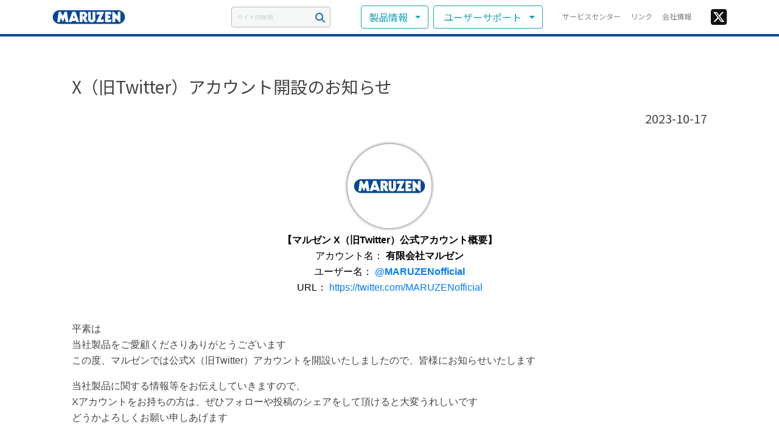

--- FILE ---
content_type: text/html; charset=UTF-8
request_url: https://maruzen-aps.com/militarypolice/news/x%EF%BC%88%E6%97%A7twitter%EF%BC%89%E3%82%A2%E3%82%AB%E3%82%A6%E3%83%B3%E3%83%88%E9%96%8B%E8%A8%AD%E3%81%AE%E3%81%8A%E7%9F%A5%E3%82%89%E3%81%9B/
body_size: 9355
content:
<!DOCTYPE html>
<html  lang="ja">
<head>
<meta charset="utf-8">
<meta name="viewport" content="width=device-width, initial-scale=1, shrink-to-fit=no">
<title>maruzen &#8211; ミリタリー＆ポリスシリーズ | X（旧Twitter）アカウント開設のお知らせ</title>
<meta name="description" content="APS、ワルサーをはじめとするエアーガンの製造・販売メーカー、有限会社マルゼンです。">
<meta name="keywords" content="APS,ワルサー,エアーガン,エアースポーツガン,マルゼン,maruzen">
<link rel="profile" href="http://gmpg.org/xfn/11" />
<link rel="shortcut icon" href="https://maruzen-aps.com/militarypolice/images/favicon.ico" />
<link rel="stylesheet" href="https://stackpath.bootstrapcdn.com/bootstrap/4.3.1/css/bootstrap.min.css" integrity="sha384-ggOyR0iXCbMQv3Xipma34MD+dH/1fQ784/j6cY/iJTQUOhcWr7x9JvoRxT2MZw1T" crossorigin="anonymous">
<link href="https://fonts.googleapis.com/css2?family=Noto+Sans+JP&display=swap" rel="stylesheet">
<link href="https://fonts.googleapis.com/css?family=Noto+Serif+JP:400,700&display=swap&subset=japanese" rel="stylesheet">
<link rel="stylesheet" href="https://cdnjs.cloudflare.com/ajax/libs/flexslider/2.7.2/flexslider.min.css" integrity="sha512-c7jR/kCnu09ZrAKsWXsI/x9HCO9kkpHw4Ftqhofqs+I2hNxalK5RGwo/IAhW3iqCHIw55wBSSCFlm8JP0sw2Zw==" crossorigin="anonymous" />
<link href="https://maruzen-aps.com/militarypolice/wp-content/themes/military-police/style.css" rel="stylesheet" type="text/css">
<link rel="pingback" href="https://maruzen-aps.com/militarypolice/xmlrpc.php">
<link rel="icon" href="https://maruzen-aps.com/images/favicon.ico">
<meta name='robots' content='max-image-preview:large' />
	<style>img:is([sizes="auto" i], [sizes^="auto," i]) { contain-intrinsic-size: 3000px 1500px }</style>
	<link rel="alternate" type="application/rss+xml" title="maruzen - ミリタリー＆ポリスシリーズ &raquo; フィード" href="https://maruzen-aps.com/militarypolice/feed/" />
<link rel="alternate" type="application/rss+xml" title="maruzen - ミリタリー＆ポリスシリーズ &raquo; コメントフィード" href="https://maruzen-aps.com/militarypolice/comments/feed/" />
<script type="text/javascript">
/* <![CDATA[ */
window._wpemojiSettings = {"baseUrl":"https:\/\/s.w.org\/images\/core\/emoji\/16.0.1\/72x72\/","ext":".png","svgUrl":"https:\/\/s.w.org\/images\/core\/emoji\/16.0.1\/svg\/","svgExt":".svg","source":{"concatemoji":"https:\/\/maruzen-aps.com\/militarypolice\/wp-includes\/js\/wp-emoji-release.min.js?ver=6.8.3"}};
/*! This file is auto-generated */
!function(s,n){var o,i,e;function c(e){try{var t={supportTests:e,timestamp:(new Date).valueOf()};sessionStorage.setItem(o,JSON.stringify(t))}catch(e){}}function p(e,t,n){e.clearRect(0,0,e.canvas.width,e.canvas.height),e.fillText(t,0,0);var t=new Uint32Array(e.getImageData(0,0,e.canvas.width,e.canvas.height).data),a=(e.clearRect(0,0,e.canvas.width,e.canvas.height),e.fillText(n,0,0),new Uint32Array(e.getImageData(0,0,e.canvas.width,e.canvas.height).data));return t.every(function(e,t){return e===a[t]})}function u(e,t){e.clearRect(0,0,e.canvas.width,e.canvas.height),e.fillText(t,0,0);for(var n=e.getImageData(16,16,1,1),a=0;a<n.data.length;a++)if(0!==n.data[a])return!1;return!0}function f(e,t,n,a){switch(t){case"flag":return n(e,"\ud83c\udff3\ufe0f\u200d\u26a7\ufe0f","\ud83c\udff3\ufe0f\u200b\u26a7\ufe0f")?!1:!n(e,"\ud83c\udde8\ud83c\uddf6","\ud83c\udde8\u200b\ud83c\uddf6")&&!n(e,"\ud83c\udff4\udb40\udc67\udb40\udc62\udb40\udc65\udb40\udc6e\udb40\udc67\udb40\udc7f","\ud83c\udff4\u200b\udb40\udc67\u200b\udb40\udc62\u200b\udb40\udc65\u200b\udb40\udc6e\u200b\udb40\udc67\u200b\udb40\udc7f");case"emoji":return!a(e,"\ud83e\udedf")}return!1}function g(e,t,n,a){var r="undefined"!=typeof WorkerGlobalScope&&self instanceof WorkerGlobalScope?new OffscreenCanvas(300,150):s.createElement("canvas"),o=r.getContext("2d",{willReadFrequently:!0}),i=(o.textBaseline="top",o.font="600 32px Arial",{});return e.forEach(function(e){i[e]=t(o,e,n,a)}),i}function t(e){var t=s.createElement("script");t.src=e,t.defer=!0,s.head.appendChild(t)}"undefined"!=typeof Promise&&(o="wpEmojiSettingsSupports",i=["flag","emoji"],n.supports={everything:!0,everythingExceptFlag:!0},e=new Promise(function(e){s.addEventListener("DOMContentLoaded",e,{once:!0})}),new Promise(function(t){var n=function(){try{var e=JSON.parse(sessionStorage.getItem(o));if("object"==typeof e&&"number"==typeof e.timestamp&&(new Date).valueOf()<e.timestamp+604800&&"object"==typeof e.supportTests)return e.supportTests}catch(e){}return null}();if(!n){if("undefined"!=typeof Worker&&"undefined"!=typeof OffscreenCanvas&&"undefined"!=typeof URL&&URL.createObjectURL&&"undefined"!=typeof Blob)try{var e="postMessage("+g.toString()+"("+[JSON.stringify(i),f.toString(),p.toString(),u.toString()].join(",")+"));",a=new Blob([e],{type:"text/javascript"}),r=new Worker(URL.createObjectURL(a),{name:"wpTestEmojiSupports"});return void(r.onmessage=function(e){c(n=e.data),r.terminate(),t(n)})}catch(e){}c(n=g(i,f,p,u))}t(n)}).then(function(e){for(var t in e)n.supports[t]=e[t],n.supports.everything=n.supports.everything&&n.supports[t],"flag"!==t&&(n.supports.everythingExceptFlag=n.supports.everythingExceptFlag&&n.supports[t]);n.supports.everythingExceptFlag=n.supports.everythingExceptFlag&&!n.supports.flag,n.DOMReady=!1,n.readyCallback=function(){n.DOMReady=!0}}).then(function(){return e}).then(function(){var e;n.supports.everything||(n.readyCallback(),(e=n.source||{}).concatemoji?t(e.concatemoji):e.wpemoji&&e.twemoji&&(t(e.twemoji),t(e.wpemoji)))}))}((window,document),window._wpemojiSettings);
/* ]]> */
</script>
<style id='wp-emoji-styles-inline-css' type='text/css'>

	img.wp-smiley, img.emoji {
		display: inline !important;
		border: none !important;
		box-shadow: none !important;
		height: 1em !important;
		width: 1em !important;
		margin: 0 0.07em !important;
		vertical-align: -0.1em !important;
		background: none !important;
		padding: 0 !important;
	}
</style>
<link rel='stylesheet' id='wp-block-library-css' href='https://maruzen-aps.com/militarypolice/wp-includes/css/dist/block-library/style.min.css?ver=6.8.3' type='text/css' media='all' />
<style id='wp-block-library-theme-inline-css' type='text/css'>
.wp-block-audio :where(figcaption){color:#555;font-size:13px;text-align:center}.is-dark-theme .wp-block-audio :where(figcaption){color:#ffffffa6}.wp-block-audio{margin:0 0 1em}.wp-block-code{border:1px solid #ccc;border-radius:4px;font-family:Menlo,Consolas,monaco,monospace;padding:.8em 1em}.wp-block-embed :where(figcaption){color:#555;font-size:13px;text-align:center}.is-dark-theme .wp-block-embed :where(figcaption){color:#ffffffa6}.wp-block-embed{margin:0 0 1em}.blocks-gallery-caption{color:#555;font-size:13px;text-align:center}.is-dark-theme .blocks-gallery-caption{color:#ffffffa6}:root :where(.wp-block-image figcaption){color:#555;font-size:13px;text-align:center}.is-dark-theme :root :where(.wp-block-image figcaption){color:#ffffffa6}.wp-block-image{margin:0 0 1em}.wp-block-pullquote{border-bottom:4px solid;border-top:4px solid;color:currentColor;margin-bottom:1.75em}.wp-block-pullquote cite,.wp-block-pullquote footer,.wp-block-pullquote__citation{color:currentColor;font-size:.8125em;font-style:normal;text-transform:uppercase}.wp-block-quote{border-left:.25em solid;margin:0 0 1.75em;padding-left:1em}.wp-block-quote cite,.wp-block-quote footer{color:currentColor;font-size:.8125em;font-style:normal;position:relative}.wp-block-quote:where(.has-text-align-right){border-left:none;border-right:.25em solid;padding-left:0;padding-right:1em}.wp-block-quote:where(.has-text-align-center){border:none;padding-left:0}.wp-block-quote.is-large,.wp-block-quote.is-style-large,.wp-block-quote:where(.is-style-plain){border:none}.wp-block-search .wp-block-search__label{font-weight:700}.wp-block-search__button{border:1px solid #ccc;padding:.375em .625em}:where(.wp-block-group.has-background){padding:1.25em 2.375em}.wp-block-separator.has-css-opacity{opacity:.4}.wp-block-separator{border:none;border-bottom:2px solid;margin-left:auto;margin-right:auto}.wp-block-separator.has-alpha-channel-opacity{opacity:1}.wp-block-separator:not(.is-style-wide):not(.is-style-dots){width:100px}.wp-block-separator.has-background:not(.is-style-dots){border-bottom:none;height:1px}.wp-block-separator.has-background:not(.is-style-wide):not(.is-style-dots){height:2px}.wp-block-table{margin:0 0 1em}.wp-block-table td,.wp-block-table th{word-break:normal}.wp-block-table :where(figcaption){color:#555;font-size:13px;text-align:center}.is-dark-theme .wp-block-table :where(figcaption){color:#ffffffa6}.wp-block-video :where(figcaption){color:#555;font-size:13px;text-align:center}.is-dark-theme .wp-block-video :where(figcaption){color:#ffffffa6}.wp-block-video{margin:0 0 1em}:root :where(.wp-block-template-part.has-background){margin-bottom:0;margin-top:0;padding:1.25em 2.375em}
</style>
<style id='classic-theme-styles-inline-css' type='text/css'>
/*! This file is auto-generated */
.wp-block-button__link{color:#fff;background-color:#32373c;border-radius:9999px;box-shadow:none;text-decoration:none;padding:calc(.667em + 2px) calc(1.333em + 2px);font-size:1.125em}.wp-block-file__button{background:#32373c;color:#fff;text-decoration:none}
</style>
<style id='js-archive-list-archive-widget-style-inline-css' type='text/css'>
/*!***************************************************************************************************************************************************************************************************************************************!*\
  !*** css ./node_modules/css-loader/dist/cjs.js??ruleSet[1].rules[4].use[1]!./node_modules/postcss-loader/dist/cjs.js??ruleSet[1].rules[4].use[2]!./node_modules/sass-loader/dist/cjs.js??ruleSet[1].rules[4].use[3]!./src/style.scss ***!
  \***************************************************************************************************************************************************************************************************************************************/
@charset "UTF-8";
/**
 * The following styles get applied both on the front of your site
 * and in the editor.
 *
 * Replace them with your own styles or remove the file completely.
 */
.js-archive-list a,
.js-archive-list a:focus,
.js-archive-list a:hover {
  text-decoration: none;
}
.js-archive-list .loading {
  display: inline-block;
  padding-left: 5px;
  vertical-align: middle;
  width: 25px;
}
.jal-hide {
  display: none;
}
.widget_jaw_widget ul.jaw_widget,
ul.jaw_widget ul,
body .wp-block-js-archive-list-archive-widget ul.jaw_widget,
body .wp-block-js-archive-list-archive-widget ul.jaw_widget ul,
body ul.jaw_widget {
  list-style: none;
  margin-left: 0;
  padding-left: 0;
}
.widget_jaw_widget ul.jaw_widget li,
.wp-block-js-archive-list-archive-widget ul.jaw_widget li,
.jaw_widget ul li {
  padding-left: 1rem;
  list-style: none;
}
.widget_jaw_widget ul.jaw_widget li::before,
.wp-block-js-archive-list-archive-widget ul.jaw_widget li::before,
.jaw_widget ul li::before {
  content: "";
}
.widget_jaw_widget ul.jaw_widget li .post-date::before,
.wp-block-js-archive-list-archive-widget ul.jaw_widget li .post-date::before,
.jaw_widget ul li .post-date::before {
  content: "—";
  padding-right: 5px;
}
.widget_jaw_widget ul.jaw_widget li .post-date,
.wp-block-js-archive-list-archive-widget ul.jaw_widget li .post-date,
.jaw_widget ul li .post-date {
  padding-left: 5px;
}
/** Bullet's padding **/
.jaw_symbol {
  margin-right: 0.5rem;
}

/*# sourceMappingURL=style-index.css.map*/
</style>
<style id='global-styles-inline-css' type='text/css'>
:root{--wp--preset--aspect-ratio--square: 1;--wp--preset--aspect-ratio--4-3: 4/3;--wp--preset--aspect-ratio--3-4: 3/4;--wp--preset--aspect-ratio--3-2: 3/2;--wp--preset--aspect-ratio--2-3: 2/3;--wp--preset--aspect-ratio--16-9: 16/9;--wp--preset--aspect-ratio--9-16: 9/16;--wp--preset--color--black: #000;--wp--preset--color--cyan-bluish-gray: #abb8c3;--wp--preset--color--white: #fff;--wp--preset--color--pale-pink: #f78da7;--wp--preset--color--vivid-red: #cf2e2e;--wp--preset--color--luminous-vivid-orange: #ff6900;--wp--preset--color--luminous-vivid-amber: #fcb900;--wp--preset--color--light-green-cyan: #7bdcb5;--wp--preset--color--vivid-green-cyan: #00d084;--wp--preset--color--pale-cyan-blue: #8ed1fc;--wp--preset--color--vivid-cyan-blue: #0693e3;--wp--preset--color--vivid-purple: #9b51e0;--wp--preset--color--blue: #0066cc;--wp--preset--color--medium-gray: #666;--wp--preset--color--light-gray: #f1f1f1;--wp--preset--gradient--vivid-cyan-blue-to-vivid-purple: linear-gradient(135deg,rgba(6,147,227,1) 0%,rgb(155,81,224) 100%);--wp--preset--gradient--light-green-cyan-to-vivid-green-cyan: linear-gradient(135deg,rgb(122,220,180) 0%,rgb(0,208,130) 100%);--wp--preset--gradient--luminous-vivid-amber-to-luminous-vivid-orange: linear-gradient(135deg,rgba(252,185,0,1) 0%,rgba(255,105,0,1) 100%);--wp--preset--gradient--luminous-vivid-orange-to-vivid-red: linear-gradient(135deg,rgba(255,105,0,1) 0%,rgb(207,46,46) 100%);--wp--preset--gradient--very-light-gray-to-cyan-bluish-gray: linear-gradient(135deg,rgb(238,238,238) 0%,rgb(169,184,195) 100%);--wp--preset--gradient--cool-to-warm-spectrum: linear-gradient(135deg,rgb(74,234,220) 0%,rgb(151,120,209) 20%,rgb(207,42,186) 40%,rgb(238,44,130) 60%,rgb(251,105,98) 80%,rgb(254,248,76) 100%);--wp--preset--gradient--blush-light-purple: linear-gradient(135deg,rgb(255,206,236) 0%,rgb(152,150,240) 100%);--wp--preset--gradient--blush-bordeaux: linear-gradient(135deg,rgb(254,205,165) 0%,rgb(254,45,45) 50%,rgb(107,0,62) 100%);--wp--preset--gradient--luminous-dusk: linear-gradient(135deg,rgb(255,203,112) 0%,rgb(199,81,192) 50%,rgb(65,88,208) 100%);--wp--preset--gradient--pale-ocean: linear-gradient(135deg,rgb(255,245,203) 0%,rgb(182,227,212) 50%,rgb(51,167,181) 100%);--wp--preset--gradient--electric-grass: linear-gradient(135deg,rgb(202,248,128) 0%,rgb(113,206,126) 100%);--wp--preset--gradient--midnight: linear-gradient(135deg,rgb(2,3,129) 0%,rgb(40,116,252) 100%);--wp--preset--font-size--small: 13px;--wp--preset--font-size--medium: 20px;--wp--preset--font-size--large: 36px;--wp--preset--font-size--x-large: 42px;--wp--preset--spacing--20: 0.44rem;--wp--preset--spacing--30: 0.67rem;--wp--preset--spacing--40: 1rem;--wp--preset--spacing--50: 1.5rem;--wp--preset--spacing--60: 2.25rem;--wp--preset--spacing--70: 3.38rem;--wp--preset--spacing--80: 5.06rem;--wp--preset--shadow--natural: 6px 6px 9px rgba(0, 0, 0, 0.2);--wp--preset--shadow--deep: 12px 12px 50px rgba(0, 0, 0, 0.4);--wp--preset--shadow--sharp: 6px 6px 0px rgba(0, 0, 0, 0.2);--wp--preset--shadow--outlined: 6px 6px 0px -3px rgba(255, 255, 255, 1), 6px 6px rgba(0, 0, 0, 1);--wp--preset--shadow--crisp: 6px 6px 0px rgba(0, 0, 0, 1);}:where(.is-layout-flex){gap: 0.5em;}:where(.is-layout-grid){gap: 0.5em;}body .is-layout-flex{display: flex;}.is-layout-flex{flex-wrap: wrap;align-items: center;}.is-layout-flex > :is(*, div){margin: 0;}body .is-layout-grid{display: grid;}.is-layout-grid > :is(*, div){margin: 0;}:where(.wp-block-columns.is-layout-flex){gap: 2em;}:where(.wp-block-columns.is-layout-grid){gap: 2em;}:where(.wp-block-post-template.is-layout-flex){gap: 1.25em;}:where(.wp-block-post-template.is-layout-grid){gap: 1.25em;}.has-black-color{color: var(--wp--preset--color--black) !important;}.has-cyan-bluish-gray-color{color: var(--wp--preset--color--cyan-bluish-gray) !important;}.has-white-color{color: var(--wp--preset--color--white) !important;}.has-pale-pink-color{color: var(--wp--preset--color--pale-pink) !important;}.has-vivid-red-color{color: var(--wp--preset--color--vivid-red) !important;}.has-luminous-vivid-orange-color{color: var(--wp--preset--color--luminous-vivid-orange) !important;}.has-luminous-vivid-amber-color{color: var(--wp--preset--color--luminous-vivid-amber) !important;}.has-light-green-cyan-color{color: var(--wp--preset--color--light-green-cyan) !important;}.has-vivid-green-cyan-color{color: var(--wp--preset--color--vivid-green-cyan) !important;}.has-pale-cyan-blue-color{color: var(--wp--preset--color--pale-cyan-blue) !important;}.has-vivid-cyan-blue-color{color: var(--wp--preset--color--vivid-cyan-blue) !important;}.has-vivid-purple-color{color: var(--wp--preset--color--vivid-purple) !important;}.has-black-background-color{background-color: var(--wp--preset--color--black) !important;}.has-cyan-bluish-gray-background-color{background-color: var(--wp--preset--color--cyan-bluish-gray) !important;}.has-white-background-color{background-color: var(--wp--preset--color--white) !important;}.has-pale-pink-background-color{background-color: var(--wp--preset--color--pale-pink) !important;}.has-vivid-red-background-color{background-color: var(--wp--preset--color--vivid-red) !important;}.has-luminous-vivid-orange-background-color{background-color: var(--wp--preset--color--luminous-vivid-orange) !important;}.has-luminous-vivid-amber-background-color{background-color: var(--wp--preset--color--luminous-vivid-amber) !important;}.has-light-green-cyan-background-color{background-color: var(--wp--preset--color--light-green-cyan) !important;}.has-vivid-green-cyan-background-color{background-color: var(--wp--preset--color--vivid-green-cyan) !important;}.has-pale-cyan-blue-background-color{background-color: var(--wp--preset--color--pale-cyan-blue) !important;}.has-vivid-cyan-blue-background-color{background-color: var(--wp--preset--color--vivid-cyan-blue) !important;}.has-vivid-purple-background-color{background-color: var(--wp--preset--color--vivid-purple) !important;}.has-black-border-color{border-color: var(--wp--preset--color--black) !important;}.has-cyan-bluish-gray-border-color{border-color: var(--wp--preset--color--cyan-bluish-gray) !important;}.has-white-border-color{border-color: var(--wp--preset--color--white) !important;}.has-pale-pink-border-color{border-color: var(--wp--preset--color--pale-pink) !important;}.has-vivid-red-border-color{border-color: var(--wp--preset--color--vivid-red) !important;}.has-luminous-vivid-orange-border-color{border-color: var(--wp--preset--color--luminous-vivid-orange) !important;}.has-luminous-vivid-amber-border-color{border-color: var(--wp--preset--color--luminous-vivid-amber) !important;}.has-light-green-cyan-border-color{border-color: var(--wp--preset--color--light-green-cyan) !important;}.has-vivid-green-cyan-border-color{border-color: var(--wp--preset--color--vivid-green-cyan) !important;}.has-pale-cyan-blue-border-color{border-color: var(--wp--preset--color--pale-cyan-blue) !important;}.has-vivid-cyan-blue-border-color{border-color: var(--wp--preset--color--vivid-cyan-blue) !important;}.has-vivid-purple-border-color{border-color: var(--wp--preset--color--vivid-purple) !important;}.has-vivid-cyan-blue-to-vivid-purple-gradient-background{background: var(--wp--preset--gradient--vivid-cyan-blue-to-vivid-purple) !important;}.has-light-green-cyan-to-vivid-green-cyan-gradient-background{background: var(--wp--preset--gradient--light-green-cyan-to-vivid-green-cyan) !important;}.has-luminous-vivid-amber-to-luminous-vivid-orange-gradient-background{background: var(--wp--preset--gradient--luminous-vivid-amber-to-luminous-vivid-orange) !important;}.has-luminous-vivid-orange-to-vivid-red-gradient-background{background: var(--wp--preset--gradient--luminous-vivid-orange-to-vivid-red) !important;}.has-very-light-gray-to-cyan-bluish-gray-gradient-background{background: var(--wp--preset--gradient--very-light-gray-to-cyan-bluish-gray) !important;}.has-cool-to-warm-spectrum-gradient-background{background: var(--wp--preset--gradient--cool-to-warm-spectrum) !important;}.has-blush-light-purple-gradient-background{background: var(--wp--preset--gradient--blush-light-purple) !important;}.has-blush-bordeaux-gradient-background{background: var(--wp--preset--gradient--blush-bordeaux) !important;}.has-luminous-dusk-gradient-background{background: var(--wp--preset--gradient--luminous-dusk) !important;}.has-pale-ocean-gradient-background{background: var(--wp--preset--gradient--pale-ocean) !important;}.has-electric-grass-gradient-background{background: var(--wp--preset--gradient--electric-grass) !important;}.has-midnight-gradient-background{background: var(--wp--preset--gradient--midnight) !important;}.has-small-font-size{font-size: var(--wp--preset--font-size--small) !important;}.has-medium-font-size{font-size: var(--wp--preset--font-size--medium) !important;}.has-large-font-size{font-size: var(--wp--preset--font-size--large) !important;}.has-x-large-font-size{font-size: var(--wp--preset--font-size--x-large) !important;}
:where(.wp-block-post-template.is-layout-flex){gap: 1.25em;}:where(.wp-block-post-template.is-layout-grid){gap: 1.25em;}
:where(.wp-block-columns.is-layout-flex){gap: 2em;}:where(.wp-block-columns.is-layout-grid){gap: 2em;}
:root :where(.wp-block-pullquote){font-size: 1.5em;line-height: 1.6;}
</style>
<link rel='stylesheet' id='contact-form-7-css' href='https://maruzen-aps.com/militarypolice/wp-content/plugins/contact-form-7/includes/css/styles.css?ver=6.1.4' type='text/css' media='all' />
<link rel='stylesheet' id='twentyten-block-style-css' href='https://maruzen-aps.com/militarypolice/wp-content/themes/military-police/blocks.css?ver=20181218' type='text/css' media='all' />
<link rel='stylesheet' id='slb_core-css' href='https://maruzen-aps.com/militarypolice/wp-content/plugins/simple-lightbox/client/css/app.css?ver=2.9.4' type='text/css' media='all' />
<link rel='stylesheet' id='wp-pagenavi-css' href='https://maruzen-aps.com/militarypolice/wp-content/plugins/wp-pagenavi/pagenavi-css.css?ver=2.70' type='text/css' media='all' />
<script type="text/javascript" src="https://maruzen-aps.com/militarypolice/wp-includes/js/jquery/jquery.min.js?ver=3.7.1" id="jquery-core-js"></script>
<script type="text/javascript" src="https://maruzen-aps.com/militarypolice/wp-includes/js/jquery/jquery-migrate.min.js?ver=3.4.1" id="jquery-migrate-js"></script>
<link rel="https://api.w.org/" href="https://maruzen-aps.com/militarypolice/wp-json/" /><link rel="alternate" title="JSON" type="application/json" href="https://maruzen-aps.com/militarypolice/wp-json/wp/v2/news/1398" /><link rel="EditURI" type="application/rsd+xml" title="RSD" href="https://maruzen-aps.com/militarypolice/xmlrpc.php?rsd" />
<meta name="generator" content="WordPress 6.8.3" />
<link rel="canonical" href="https://maruzen-aps.com/militarypolice/news/x%ef%bc%88%e6%97%a7twitter%ef%bc%89%e3%82%a2%e3%82%ab%e3%82%a6%e3%83%b3%e3%83%88%e9%96%8b%e8%a8%ad%e3%81%ae%e3%81%8a%e7%9f%a5%e3%82%89%e3%81%9b/" />
<link rel='shortlink' href='https://maruzen-aps.com/militarypolice/?p=1398' />
<link rel="alternate" title="oEmbed (JSON)" type="application/json+oembed" href="https://maruzen-aps.com/militarypolice/wp-json/oembed/1.0/embed?url=https%3A%2F%2Fmaruzen-aps.com%2Fmilitarypolice%2Fnews%2Fx%25ef%25bc%2588%25e6%2597%25a7twitter%25ef%25bc%2589%25e3%2582%25a2%25e3%2582%25ab%25e3%2582%25a6%25e3%2583%25b3%25e3%2583%2588%25e9%2596%258b%25e8%25a8%25ad%25e3%2581%25ae%25e3%2581%258a%25e7%259f%25a5%25e3%2582%2589%25e3%2581%259b%2F" />
<link rel="alternate" title="oEmbed (XML)" type="text/xml+oembed" href="https://maruzen-aps.com/militarypolice/wp-json/oembed/1.0/embed?url=https%3A%2F%2Fmaruzen-aps.com%2Fmilitarypolice%2Fnews%2Fx%25ef%25bc%2588%25e6%2597%25a7twitter%25ef%25bc%2589%25e3%2582%25a2%25e3%2582%25ab%25e3%2582%25a6%25e3%2583%25b3%25e3%2583%2588%25e9%2596%258b%25e8%25a8%25ad%25e3%2581%25ae%25e3%2581%258a%25e7%259f%25a5%25e3%2582%2589%25e3%2581%259b%2F&#038;format=xml" />
	<script src="https://kit.fontawesome.com/5e4985082d.js" crossorigin="anonymous"></script>
	<script src="https://yubinbango.github.io/yubinbango/yubinbango.js" charset="UTF-8"></script>
	<link href="https://use.fontawesome.com/releases/v6.4.2/css/all.css" rel="stylesheet">
</head>
<body class="other">
	<header class="fixed-top bg-white">
		<div class="container p-0">
			<nav class="navbar navbar-expand-lg navbar-light justify-content-end">
				<a class="navbar-brand mr-auto" href="https://maruzen-aps.com/militarypolice"><img src="https://maruzen-aps.com/militarypolice/wp-content/uploads/2021/04/logo-1.png" width="120" ></a>
					<form method="get" class="searchform ml-auto mr-2 text-80 sp-hide" action="https://maruzen-aps.com/militarypolice/">
								<input type="text" placeholder="サイト内検索" name="s" class="searchfield text-80" value="" />
								<input type="submit" value="" alt="検索" title="検索" class="searchsubmit">
					</form>
					<span class="m-2"><a href="https://twitter.com/MARUZENofficial?ref_src=twsrc%5Etfw" style="color:#111;"><i class="fa-brands fa-square-x-twitter pc-hide text-150 pc-hide"></i></a></span>
					<button class="navbar-toggler" type="button" data-toggle="collapse" data-target="#navbarSupportedContent">
						<span class="navbar-toggler-icon"></span>
					</button>
					<div class="collapse navbar-collapse flex-grow-0" id="navbarSupportedContent">
						<ul class="navbar-nav text-right text-small">
							<div class="pt-3 pc-hide"></div>
							<div class="dropdown">
							  <button class="btn btn-outline-info dropdown-toggle" type="button" id="dropdownMenuButton" data-toggle="dropdown" aria-haspopup="true" aria-expanded="false">
								製品情報
							  </button>
							  	<div class="dropdown-menu" aria-labelledby="dropdownMenuButton">
									<a class="dropdown-item" href="https://maruzen-aps.com/militarypolice/walther/">ワルサーハンドガン</a>
									<a class="dropdown-item" href="https://maruzen-aps.com/militarypolice/submachinegun/">サブマシンガン</a>
									<a class="dropdown-item" href="https://maruzen-aps.com/militarypolice/shotgun">ショットガン</a>
									<a class="dropdown-item" href="https://maruzen-aps.com/militarypolice/other">その他</a>
									<a class="dropdown-item" href="https://maruzen-aps.com/militarypolice/accessories/">一般アクセサリー</a>
								</div>
							</div>
							<div class="pt-2 pc-hide"></div>
							<div class="dropdown pl-2">
							  <button class="btn btn-outline-info dropdown-toggle" type="button" id="dropdownMenuButton" data-toggle="dropdown" aria-haspopup="true" aria-expanded="false">
								  ユーザーサポート
							  </button>
							  	<div class="dropdown-menu" aria-labelledby="dropdownMenuButton">
									<a class="dropdown-item" href="https://maruzen-aps.com/militarypolice/partslist/">パーツリストのダウンロード</a>
									<a class="dropdown-item" href="https://maruzen-aps.com/militarypolice/rules/">ルールとマナー</a>
								</div>
							</div>							
							<li class="nav-item pl-4">
								<a class="nav-link" href="https://maruzen-aps.com/militarypolice/servicecenter">サービスセンター</a>
							</li>
							<li class="nav-item">
								<a class="nav-link" href="https://maruzen-aps.com/militarypolice/link">リンク</a>
							</li>
							<li class="nav-item">
								<a class="nav-link" href="https://maruzen-aps.com/militarypolice/corp">会社情報</a>
							</li>
							<li class="nav-item">
								<form method="get" class="searchform ml-auto text-80 pc-hide" action="https://maruzen-aps.com/militarypolice/">
								<input type="text" placeholder="サイト内検索" name="s" class="searchfield text-80" value="" />
								<input type="submit" value="" alt="検索" title="検索" class="searchsubmit">
								</form>
							</li>
							<li class="nav-item text-250 py-1 pl-4 sp-hide">
							<a href="https://twitter.com/MARUZENofficial?ref_src=twsrc%5Etfw" style="color:#111;"><i class="fa-brands fa-square-x-twitter"></i></a>
							</li>
						</ul>
					</div>
				</nav>
		</div><!-- container -->
			<div class="mblue-bar"></div>
	</header>		<div class="container pb-4 iemargin mb-100">
			<div class="row">
				<div class="col p-md-5">
				
								<div id="post-1398" class="post-1398 news type-news status-publish hentry">
									<h3 class="py-2">X（旧Twitter）アカウント開設のお知らせ</h3>
									<h5 class="text-right py-2">2023-10-17</h5>
									<div class="entry-content">
										<p style="text-align: center;"><span style="color: #000000; font-family: helvetica, arial, sans-serif; font-size: 12pt;"><strong><a href="https://twitter.com/MARUZENofficial" target="_blank" rel="noopener"><img decoding="async" class="aligncenter wp-image-1404" src="https://maruzen-aps.com/militarypolice/wp-content/uploads/sites/3/2023/10/20231017-01.jpg" alt="" width="150" height="150" /></a><span style="font-family: helvetica, arial, sans-serif;">【マルゼン X（旧Twitter）公式アカウント概要】</span></strong></span><br />
<span style="font-family: helvetica, arial, sans-serif; font-size: 12pt; color: #000000;">アカウント名： <strong>有限会社マルゼン</strong></span><br />
<span style="font-family: helvetica, arial, sans-serif; font-size: 12pt;"><span style="color: #000000;">ユーザー名：</span> <strong><a href="https://twitter.com/MARUZENofficial" target="_blank" rel="noopener">@MARUZENofficial</a></strong></span><br />
<span style="font-family: helvetica, arial, sans-serif; font-size: 12pt;"><span style="color: #000000;">URL：</span> <a href="https://twitter.com/MARUZENofficial" target="_blank" rel="noopener">https://twitter.com/MARUZENofficial</a></span></p>
<p style="text-align: left;"><span style="font-family: helvetica, arial, sans-serif; font-size: 12pt;"> </span><br />
<span style="font-family: helvetica, arial, sans-serif; font-size: 12pt;">平素は<br />
当社製品をご愛顧くださりありがとうございます</span><br />
<span style="font-family: helvetica, arial, sans-serif; font-size: 12pt;">この度、マルゼンでは公式X（旧Twitter）アカウントを開設いたしましたので、皆様にお知らせいたします</span></p>
<p style="text-align: left;"><span style="font-family: helvetica, arial, sans-serif; font-size: 12pt;">当社製品に関する情報等をお伝えしていきますので、</span><br />
<span style="font-family: helvetica, arial, sans-serif; font-size: 12pt;">Xアカウントをお持ちの方は、ぜひフォローや投稿のシェアをして頂けると大変うれしいです</span><br />
<span style="font-family: helvetica, arial, sans-serif; font-size: 12pt;">どうかよろしくお願い申しあげます</span></p>
									</div><!-- .entry-content -->
								</div><!-- #post-1398 -->

								</div><!-- #col-10 -->
			</div>
		</div><!-- #container -->

<footer>
<div class="container-fliud bg-mblue py-2 mt-4">
	<div class="container">
		<div class="row">
			<div class="col text-white">
			<p class="text-70 text-center">
				<a href="https://maruzen-aps.com/militarypolice/terms" class="text-white">ご利用規約</a> ｜ <a href="https://maruzen-aps.com/militarypolice/privacypolicy" class="text-white">プライバシーポリシー</a> ｜ <a href="https://maruzen-aps.com/militarypolice/servicecenter" class="text-white">サービスセンター</a> ｜<a href="https://maruzen-aps.com/militarypolice/link" class="text-white">リンク</a> ｜ <a href="https://maruzen-aps.com/militarypolice/recruit" class="text-white">採用情報</a> ｜ <a href="https://maruzen-aps.com/militarypolice/corp" class="text-white">会社情報</a><!-- ｜  <a href="https://maruzen-aps.com/militarypolice/download" class="text-white">ダウンロード</a> │ <a href="https://maruzen-aps.com//aps/" class="text-white">APSシリーズ<i class="fas fa-external-link-alt pl-1"></i></a> -->
			</p>
			<!--<p class="text-center">
				<a href="https://maruzen-aps.com/militarypolice/subsidy">助成事業の実施結果及び助成金の使途に関する情報</a>
			</p> -->
			<div class="text-center text-70">Copyright(c)2010-2026 maruzen co.,ltd.</div>
			</div>
		</div>
	</div>
</div>
</footer>		
<script type="speculationrules">
{"prefetch":[{"source":"document","where":{"and":[{"href_matches":"\/militarypolice\/*"},{"not":{"href_matches":["\/militarypolice\/wp-*.php","\/militarypolice\/wp-admin\/*","\/militarypolice\/wp-content\/uploads\/sites\/3\/*","\/militarypolice\/wp-content\/*","\/militarypolice\/wp-content\/plugins\/*","\/militarypolice\/wp-content\/themes\/military-police\/*","\/militarypolice\/*\\?(.+)"]}},{"not":{"selector_matches":"a[rel~=\"nofollow\"]"}},{"not":{"selector_matches":".no-prefetch, .no-prefetch a"}}]},"eagerness":"conservative"}]}
</script>
<script type="text/javascript">var jalwCurrentPost={month:"10",year:"2023"};</script><script type="text/javascript" src="https://maruzen-aps.com/militarypolice/wp-includes/js/dist/hooks.min.js?ver=4d63a3d491d11ffd8ac6" id="wp-hooks-js"></script>
<script type="text/javascript" src="https://maruzen-aps.com/militarypolice/wp-includes/js/dist/i18n.min.js?ver=5e580eb46a90c2b997e6" id="wp-i18n-js"></script>
<script type="text/javascript" id="wp-i18n-js-after">
/* <![CDATA[ */
wp.i18n.setLocaleData( { 'text direction\u0004ltr': [ 'ltr' ] } );
/* ]]> */
</script>
<script type="text/javascript" src="https://maruzen-aps.com/militarypolice/wp-content/plugins/contact-form-7/includes/swv/js/index.js?ver=6.1.4" id="swv-js"></script>
<script type="text/javascript" id="contact-form-7-js-translations">
/* <![CDATA[ */
( function( domain, translations ) {
	var localeData = translations.locale_data[ domain ] || translations.locale_data.messages;
	localeData[""].domain = domain;
	wp.i18n.setLocaleData( localeData, domain );
} )( "contact-form-7", {"translation-revision-date":"2025-11-30 08:12:23+0000","generator":"GlotPress\/4.0.3","domain":"messages","locale_data":{"messages":{"":{"domain":"messages","plural-forms":"nplurals=1; plural=0;","lang":"ja_JP"},"This contact form is placed in the wrong place.":["\u3053\u306e\u30b3\u30f3\u30bf\u30af\u30c8\u30d5\u30a9\u30fc\u30e0\u306f\u9593\u9055\u3063\u305f\u4f4d\u7f6e\u306b\u7f6e\u304b\u308c\u3066\u3044\u307e\u3059\u3002"],"Error:":["\u30a8\u30e9\u30fc:"]}},"comment":{"reference":"includes\/js\/index.js"}} );
/* ]]> */
</script>
<script type="text/javascript" id="contact-form-7-js-before">
/* <![CDATA[ */
var wpcf7 = {
    "api": {
        "root": "https:\/\/maruzen-aps.com\/militarypolice\/wp-json\/",
        "namespace": "contact-form-7\/v1"
    }
};
/* ]]> */
</script>
<script type="text/javascript" src="https://maruzen-aps.com/militarypolice/wp-content/plugins/contact-form-7/includes/js/index.js?ver=6.1.4" id="contact-form-7-js"></script>
<script type="text/javascript" id="slb_context">/* <![CDATA[ */if ( !!window.jQuery ) {(function($){$(document).ready(function(){if ( !!window.SLB ) { {$.extend(SLB, {"context":["public","user_guest"]});} }})})(jQuery);}/* ]]> */</script>
<script src="https://yubinbango.github.io/yubinbango/yubinbango.js" charset="UTF-8"></script>
<script src="https://cdnjs.cloudflare.com/ajax/libs/popper.js/1.14.7/umd/popper.min.js" integrity="sha384-UO2eT0CpHqdSJQ6hJty5KVphtPhzWj9WO1clHTMGa3JDZwrnQq4sF86dIHNDz0W1" crossorigin="anonymous"></script>
<script src="https://stackpath.bootstrapcdn.com/bootstrap/4.3.1/js/bootstrap.min.js" integrity="sha384-JjSmVgyd0p3pXB1rRibZUAYoIIy6OrQ6VrjIEaFf/nJGzIxFDsf4x0xIM+B07jRM" crossorigin="anonymous"></script>

</body>
</html>


--- FILE ---
content_type: text/css
request_url: https://maruzen-aps.com/militarypolice/wp-content/themes/military-police/style.css
body_size: 5446
content:
/*
Theme Name: ミリタリー＆ポリスシリーズ
Author: HIKシステム株式会社
Author URI: https://hik-s.co.jp/
Description: 2021年制作の有限会社マルゼン・ミリタリー＆ポリスシリーズ用テーマ
Version：1.0
*/
body {font-family: 'Noto Sans JP', sans-serif; overflow-y:auto; overflow-x:hidden; padding-top:66px;}
.other{padding-top:70px;}
img{max-width:100%;}
.table{white-space:nowrap;}
.container{color:#444444;}
.mincho{font-family: 'Noto Serif JP', serif;}
.bg-white { background-color: #ffffff !important; }
.bg-black{background-color: #111111 !important;}
.bg-gray{background-color: #EFEFEF !important;}
.bg-bluegray{background-color:#9ab1b7 !important;}
.bg-greengray{background-color:#5f6527 !important;}
.bg-redgray{background-color:#f9e9e4 !important;}
.bg-browngray{background-color:#ddc08e !important;}
.bg-browngray-1{border-top:solid 3px #ddc08e !important;}
.bg-greengray-1{border-top:solid 3px #5f6527 !important;}
.bg-mblue{background-color:#004797;}
.navbar-toggler{ border-color: #ffffff!important;}
.text-large{font-size:125%;}
.text-xlarge{font-size:150%;}
.text-small{font-size:75%;}
.text-xsmall{font-size:60%;}
.text-70{font-size:70%;}
.text-80{font-size:80%;}
.text-90{font-size:90%;}
.text-110{font-size:110%;}
.text-125{font-size:125%;}
.text-150{font-size:150%;}
.text-200{font-size:200%;}
.text-250{font-size:250%;}
.text-300{font-size:300%;}
.text-green{color:#51b2b7;}
.text-blue{color:#0000ff}
.text-pink{color:#ff6699;}
.text-black{color:#111111;}
.left-line{ border-left:solid #ff6347 3px; padding:0.5em; }
.tomato{color:#ff6347;}
.selectlink a {color:#444444;}
.selectlink a img{transition: 0.5s ;}
.selectlink a img:hover {opacity: 0.5 ;}
.mb-foot{margin-bottom:74px!important;}
.bars{width:12px; background:#666666; padding:2px 0;}
.redbox{background-color:#FF0033; width:8px; height:8px; margin-bottom:4px; margin-left:2px;}
.yellowbox{background-color:#FFCC00; width:8px; height:8px; margin-bottom:4px; margin-left:2px;}
.greenbox{background-color:#00BB00; width:8px; height:8px; margin-bottom:4px; margin-left:2px;}
header .save a{color:#444444;}
header .save a:hover{opacity: 0.5 ;}
::-webkit-scrollbar{ width: 6px;}
::-webkit-scrollbar-track{background: #fff; border: none; border-radius: 6px; box-shadow: inset 0 0 2px #777;}
::-webkit-scrollbar-thumb{background: #ccc; border-radius: 6px; box-shadow: none;}
.headbg {
    background: url(../images/appli_bg.png) center no-repeat;
    background-size: cover;
    box-shadow: 0px 0px 10px rgba(0, 0, 0, 0.2);
}
.bg-main{ background:#efeee9;}
.header-height{min-height:70px; height:100%;}
.header-right-box{text-align:right; line-height:70px; font-size:90%!important;}
.lhnormal{line-height: 20px;}
.user-name{border-right:1px solid #FFFFFF; padding-right:20px; margin-right:20px; height:40px; text-align:middle; line-height:40px; margin-top:15px; margin-bottom:15px;}
.setting {font-weight:900; color:#009999;}
/*footer{height:70px; box-shadow:0px 0px 10px rgba(0, 0, 0, 0.2);}*/
.news tr{line-height:75%;}
.memberlist{position: fixed; postion: -webkit-sticky; top:100px; right: 0; z-index: 10; background: rgba(254, 255, 235, 0.9); padding:15px; color:#666666; font-size:12px; margin:10px;  border:1px solid #bbbbbb; box-shadow: 2px 2px 2px 2px rgba(0,0,0,0.1);}
.memberlist ul{margin: 0; padding: 0;}
.memberlist li{margin: 0; padding: 0; list-style-type: none;}
header h1{color:#FFFFFF; font-size:75%; text-align: center;}
header .sp-hide ul{position: absolute; top: 0; right: 0; bottom: 0; width: 100%; height: 35px; margin-top:1.25rem; transform: skew(-20deg); border-top:solid #FFFFFF 1px;}
header .sp-hide li{float: right; margin: 0 1px; background: #3397de; list-style: none;}
/*header .sp-hide li:hover{ background: #2d85ba; }*/

header .sp-hide li:first-child{ border-radius: 0 3px 3px 0; background:#51b2b7;}
header .sp-hide li:first-child:hover{opacity:0.8;}
header .sp-hide li:last-child{ border-radius: 3px 0 0 3px;}
header .sp-hide li a{ display: block; padding: 0.5em 2em; font-size: 14px; color: #fff; text-decoration: none; transform: skew(20deg); }
header .sp-hide li a:hover{ color: #fff; }
.main{position: relative;}
.main .viewmore{position:absolute; bottom:10%; background:yellow; color:#444; font-size:90%; left:50%; transform: translateX(-50%); -webkit-transform: translateX(-50%); -ms-transform: translateX(-50%); }
.main .viewmore:hover{opacity:0.8;}
.mblue-bar{height:4px; width:100%; background-color:#004797;}
.ared-bar{height:4px; width:100%; background-color:#cc565f;}
h2.page-title{font-size:125%; color:#999; border-bottom:solid 3px; padding:1%; margin:2% 0;}
.ggmap {
position: relative;
padding-bottom: 56.25%;
padding-top: 30px;
height: 0;
overflow: hidden;
}
.ggmap iframe,
.ggmap object,
.ggmap embed {
position: absolute;
top: 0;
left: 0;
width: 100%;
height: 100%;
}
.moretag{text-decoration:underline;}
.js-on header{display:none;}
.jumbotron-extend {
    position: relative;
    height: 100vh;
    min-height: 300px;
	background: url(http://maruzen-aps.com/maruzen/wp-content/uploads/2021/04/main.jpg) no-repeat center center;
}
.column {
  height: 100vh;
  width: 100%;
  text-align:center;
}
.cat1 {
	background: url(http://maruzen-aps.com/maruzen/wp-content/uploads/2021/04/aps_main.png) no-repeat top center;
	background-size: cover;
}
.cat2 {
	background: url(http://maruzen-aps.com/maruzen/wp-content/uploads/2021/04/p38_main.png) no-repeat center center;
	background-size: cover;
}
.info {
	background:rgba(255,255,255,0.3);
	display:inline-block;
	vertical-align:middle;
	position:relative;
	top:65%;
}


@media all and (min-width: 767px) {
  .wrapper {
    display: flex;
  }
}
/* ロゴ画面 */
.start {
	background: #FFF;
	position: fixed;
	top: 0;
	left: 0;
	height: 100%;
	width: 100%;
	z-index: 9000;
}
.start p {
	position: fixed;
	left: 50%;
	top: 40%;
	transform: translate(-50%, -50%);
	display: none;
	z-index: 9999;
	width: 280px;
}
/* TOP矢印 */
.arrow-down{position:absolute;bottom:20px;left:0;right:0;margin:auto;color:#ffffff;z-index:900;width:1.5em;}

/* editor */
 
p {
    display: block;
    margin: 1em 0;
}
strong { font-weight: bold; }
em { font-style: italic; }
blockquote {
    display: block;
    -webkit-margin-before: 1em;
    -webkit-margin-after: 1em;
    -webkit-margin-start: 40px;
    -webkit-margin-end: 40px;
}
 
/* img */
 
.aligncenter {
    display: block;
    margin: 0 auto;
}
.alignright { float: right; }
.alignleft { float: left; }
 
img[class*="wp-image-"],
img[class*="attachment-"] {
    height: auto;
    max-width: 100%;
}
 
/* clearfix */
 
.clearfix {
    overflow: hidden;
    zoom: 1;
}
.clearfix:after {
    content: "";
    display: block;
    clear: both;
}

.height{line-height:1.25em;}
footer{line-height:175%; font-size:80%;}
nav{line-height:1.25em;}
a:hover img{
 opacity:0.3;
 filter:alpha(opacity=30);
 -ms-filter: "alpha( opacity=30 )";
}
.widget-area ul li{list-style-type:none; line-height:2em;}
a.jaw_months {padding-left:2em; color:#444444;}
a.jaw_years{color:#444444;}
a.jaw_years:before {
    font-family: FontAwesome;
	content: "\f067"; /* +のアイコン */
    margin-right: 1px;
    display: inline-block;
    color: #E44D26; /* アイコンの色 */
}
.expanded a.jaw_years:before {
	font-family: FontAwesome;
	content: "\f068"; /* －のアイコン */
    display: inline-block;
    color: #E44D26; /* アイコンの色 */
}
.catlist a{color:#444444;}

.searchform {
  position: relative;
}
 
.searchfield {
  font-size: 10px;
  width: 120px;
  margin: 3px;
  padding: 6px 8px;
  border: solid 1px #bbb;
  border-radius: 4px;
  background-color: #f6f7f7;
}
 
.searchsubmit {
  font-family: FontAwesome;
  font-size: 1.3em;
  position: relative;
	right: 2em;
	top:3px;
  padding-left: 3px;
  cursor: pointer;
  color: #2271b1;
  border: none;
  background: transparent;
}
 
.searchsubmit:hover {
  opacity: .6;
}
.searchsubmit1 {
  font-family: FontAwesome;
  font-size: 1.4em;
  position: absolute;
  top: 0;
  right: 10%;
  margin-top: 4px;
  padding: 0;
  cursor: pointer;
  color: #2271b1;
  border: none;
  background: transparent;
}
 
.searchsubmit1:hover {
  opacity: .6;
}
.mb-100{margin-bottom:100px;}

@media screen and (min-width:1024px){
	.pc-hide{display:none!important;}
}

@media screen and (max-width:1023px){
	.sp-hide{display: none!important;}
}

/* IE Hack
-----------------------------------------*/
@media all and (-ms-high-contrast:none){
  *::-ms-backdrop, .iemargin { margin-top:160px }
}

/* MegaMenu
-----------------------------------------*/
.gnav li { transition: all .3s ease-in-out;}
.gnav > li:hover .megamenu { max-height: 9999px; opacity:1; visibility:visible; padding: 30px 0;}
.megamenu { max-height: 0; opacity:0; visibility:hidden; width: 100%; position: absolute; top: 30px; left: 0; transition: all 0.5s ease-in; z-index: 999;}
.sp-hide .megamenu li{background:#444444;}
.sp-hide .megamenu li:first-child{ border-radius: 0;	background:#444444;}
.sp-hide .megamenu li:first-child:hover{ background: #2d85ba; opacity:1;}
.sp-hide .megamenu li a{padding: 1em 0.25em;}
/*.megamenu li:hover{opacity:0.8;}*/
.sp-hide ul .megamenu-inner {transform: skew(20deg);}
.sp-hide .megamenu-inner { display: flex; flex-wrap: wrap;}
.sp-hide .megamenu-inner li { width: calc( (100% / 5) ); padding: 0; margin:0;}
.sp-hide .megamenu-inner li a {transform: skew(0); text-align:center;}
.sp-hide .megamenu-inner a { border-left: none;}
.sp-hide .megamenu-inner-img { margin: 0px;}
.sp-hide .megamenu-inner-text img { margin: 0;}



/* drop down
-----------------------------------------*/
/* link */
.mod_dropnavi ul li a{
  transition-property: border;
  transition-duration: 0.5s;
  transition-timing-function: ease;
  transition-delay: 0s;
}
.mod_dropnavi ul li a:link    {text-decoration:none;}
.mod_dropnavi ul li a:visited {text-decoration:none;}
.mod_dropnavi ul li a:hover   {text-decoration:none;}
.mod_dropnavi ul li a:active  {text-decoration:none;}
 
/* mod_dropnavi */

.mod_dropnavi>ul{
		list-style-type:none;
		margin-bottom:0;
		padding-left:0;
/*    width:920px;
    height:45px;
  	border-bottom:solid 3px #003700;
    background-color:#336600;	*/
}

.mod_dropnavi>ul>li{
    width:50px;	
    float:right;
    position:relative;
    text-align:center;
		font-family: 'Noto Sans JP', sans-serif;
/*    line-height:45px;
    border-right:solid 1px #003700;	*/
}
.mod_dropnavi>ul>li>a{
    display:block;
    color:#444444;
    font-weight:bold;
/*  border-bottom:solid 3px #003700;	*/
}
/*.mod_dropnavi>ul>li>a:hover   {border-bottom:solid 3px #336600;}
.mod_dropnavi>ul>li>a:active  {border-bottom:solid 3px #336600;} */
 
/* mod_dropnavi_child */
.mod_dropnavi .mod_dropnavi_child{
  display:none;
  position:absolute;
  top:28px;
  right:0px;
  z-index:99;
  padding:8px 0 0 0!important;
  background:transparent url('../images/icon_arrow_02.png') no-repeat right 10px top 0px!important;
}
.mod_dropnavi .mod_dropnavi_child ul{
 	padding:4px 27px 16px 27px!important;
 	background-color:#383d41;
	list-style-type:none;
}
.mod_dropnavi .mod_dropnavi_child ul li{
 font-size:90%;
 line-height:1.3;
 text-align:left;
 margin:12px 0 0 0!important;
 white-space:nowrap;
}
.mod_dropnavi .mod_dropnavi_child ul li a{
  padding:0 0 0 12px!important;
  display:inline-block;
/*    background:transparent url('img/icon_arrow_02.png') no-repeat left 5px!important;	*/
}
.mod_dropnavi .mod_dropnavi_child ul li a:link    {color:#FFF; text-decoration:none;}
.mod_dropnavi .mod_dropnavi_child ul li a:visited {color:#FFF; text-decoration:none;}
.mod_dropnavi .mod_dropnavi_child ul li a:hover   {color:#FFF; text-decoration:underline;}
.mod_dropnavi .mod_dropnavi_child ul li a:active  {color:#FFF; text-decoration:underline;}

:placeholder-shown {
    color: #ced4da !important; }

/* Google Chrome, Safari, Opera 15+, Android, iOS */
::-webkit-input-placeholder {
    color: #ced4da !important; }

/* Firefox 18- */
:-moz-placeholder {
    color: #ced4da !important; opacity: 1; }

/* Firefox 19+ */
::-moz-placeholder {
    color: #ced4da !important; opacity: 1; }

/* IE 10+ */
:-ms-input-placeholder {
    color: #ced4da !important; }

.parallax-window {
    min-height: 620px;
    background: transparent;
}

/*LINE風吹き出し*/

.balloon {
  width: 100%;
  margin: 10px 0;
  overflow: hidden;
	z-index: 1;
}

.balloon .faceicon {
  float: left;
  margin-right: -50px;
  width: 40px;
}
.balloon .faceicon1 {
  float: right;
  margin-left: -50px;
  width: 40px;
  text-align:right;
}
.balloon .faceicon img{
  width: 100%;
  height: auto;
  border-radius: 50%;
}
.balloon .chatting {
  width: 100%;
  text-align: left;
}
.says1 {
  display: inline-block;
  position: relative; 
  margin: 0 0 0 50px;
  padding: 10px;
  width: 94.5%;
  border-radius: 12px;
  background: #f5f5f5;
}
.says {
  display: inline-block;
  position: relative; 
  margin: 0 0 0 25px;
  padding: 10px;
  width: 90%;
  border-radius: 12px;
  background: #fff6e2;
}

.says:after {
  content: "";
  display: inline-block;
  position: absolute;
  top: 3px; 
  right: -19px;
  border: 8px solid transparent;
  border-left: 18px solid #fff6e2;
  -webkit-transform: rotate(-35deg);
  transform: rotate(-35deg);
}
.says p {
  margin: 0;
  padding: 0;
}

/*緑コメント*/
.mycomment {
  display: inline-block;
  position: relative; 
  margin: 0 0 0 50px;
  padding: 10px;
  width: 90%;
  border-radius: 12px;
  background: #f0fff0;
}
.mycomment1 {
  display: inline-block;
  position: relative; 
  margin: 0 0 0 50px;
  padding: 10px;
  width: 94.5%;
  border-radius: 12px;
  background: #f0fff0;
}
.mycomment:after {
  content: "";
  display: inline-block;
  position: absolute;
  top: 3px; 
  left: -19px;
  border: 8px solid transparent;
  border-right: 18px solid #f0fff0;
  -webkit-transform: rotate(35deg);
  transform: rotate(35deg);
}
.mycomment p {
  margin: 0;
  padding: 0;
}

.chatting hr{margin:0;}
.original:after{
  font-family: 'Font Awesome 5 Free';
  content: "\f144";
	position: absolute;
  right: 10px;
	color:#666666;
}
.device .icon{font-size:150%; letter-spacing:0.5em; margin-left:5%;}
.device .icon .down {color:#eeefff;}
.device .icon .up {color:#6c757d;}
.pb-foot{padding-bottom:120px;}
.mb-foot{margin-bottom:120px;}
}

/* スライドイン関連 */
/* スライドインメニューに必要なところ */
html {
    position: relative;
    overflow-x: hidden;
}
body{margin: 0;}
#slide_menu{
	position: absolute;
	top: 110px;
	left: -240px;
	width: 240px;
	height: 100%;
}
#slide_menu_r{
	position: absolute;
	top: 140;
	right: -240px;
	width: 240px;
	height: 100%;
}
/* 以下装飾など */
#slide_menu ul{
    margin: 0;
    padding: 0;
}
#slide_menu li + li{
    border-top: solid 1px #f39191; 
}
#slide_menu li{
    background: #fa7965;
    border-bottom: solid 1px #fdbcb2; 
    list-style: none;
}
#slide_menu li a{
    display: block;
    padding: 15px 0;
    color: #fff;
    text-align: center;
    text-decoration: none;
}
.container-fluid{
    position: relative;
    top: 0;
    left: 0;
    overflow: hidden;
    margin: 0 auto;
}
.container-flui h1{
    padding-left: 90px;
}
.content > section{
	width: 100%;
	height: auto;
}
.content h2{
    margin: 60px 0 20px;
    color: #666;
    font-size: 26px;
}
.content p{
    margin: 0 0 10px;
    width: 100%;
    line-height: 1.3;
}
.content img{
    display: block;
    box-sizing: border-box;
    margin:0 auto 15px;
    max-width: 450px;
    width: 100%;
    height: auto;
    border: solid 15px #fff;
    box-shadow: 0 1px 8px #ccc;
}
/*　モーダルウィンドウ */
*{
    box-sizing: border-box;
    margin: 0;
    padding: 0;
}
.content{
    margin: 0 auto;
    padding: 40px;
}
.modal{
    display: none;
    height: 100vh;
    position: fixed;
    top: 0;
    width: 100%;
}
.modal__bg{
    background: rgba(0,0,0,0.8);
    height: 100vh;
    position: absolute;
    width: 100%;
}
.modal__content{
    background: #fff;
    left: 50%;
    padding: 40px;
    position: absolute;
    top: 50%;
    transform: translate(-50%,-50%);
    width: 80%;
    font-size:80%;
}
.checker{
background-color: #eee;
background-image: linear-gradient(45deg, black 25%, transparent 25%, transparent 75%, black 75%, black),
linear-gradient(45deg, black 25%, transparent 25%, transparent 75%, black 75%, black);
background-size: 60px 60px;
background-position: 0 0, 30px 30px;
}
.cut {
  position: relative;
  padding: 15px 26px 5px 42px;
  background: #444444;
  font-size: 20px;
  color: #ffffff;
  
  line-height: 1.3;
  border-bottom: solid 3px red;
  z-index:-2;
}

.cut:before {
  position: absolute;
  content: '';
  left: -2px;
  top: -2px;
  width: 0;
  height: 0;
  border: none;
  border-left: solid 40px white;
  border-bottom: solid 79px transparent;
  z-index: -1;
}

.cut:after {
  position: absolute;
  content: '';
  right: -3px;
  top: -7px;
  width: 0;
  height: 0;
  border: none;
  border-left: solid 40px transparent;
  border-bottom: solid 79px white;
  z-index: -1;
}
.icon-box {position:relative; float:right; width:50px; height:50px;}
.icon-box img{padding-right:0.5rem;}
.down {top: 50%; left: 50%; -ms-transform: translate(-50%,-50%); -webkit-transform: translate(-50%,-50%); transform: translate(-10%,-105%); margin:0; padding:0; font-size:1.5rem;}
#drop_zone{width: 80%; height: 150px; border: 4px dashed #c0c0c0; border-radius: 0.5rem; margin: auto; margin-top: 2rem; font-size:125%; color:#c0c0c0;}
.fileup{width: 80%; margin: auto; margin-top: 1rem;}


/*追記CSS vasto rio*/
.bg-login{ background:#ffffff; padding:2rem; border-radius: 1rem; box-shadow:0px 0px 10px rgba(0, 0, 0, 0.2);}


a.link_blue:link {color:#009999; text-decoration:none;}
a.link_blue:visited {color:#009999; text-decoration:none;}
a.link_blue:hover {color:#cccccc; text-decoration:none;}
a.link_blue:active {color:#cccccc; text-decoration:none;}

.title-area{line-height:40px; box-shadow:0px 0px 10px rgba(0, 0, 0, 0.2); padding:0 1.5rem; position:relative; font-weight: 600; height:40px;}
.bg-lightgray{background:#fcfcfb; border-radius: .5rem;}

.text-xxlarge {font-size:200%;}
.text-slide-icon {font-size:180%;}
.text-gray {color:#888888;}
.text-setting01 {font-weight:700; color:#009999;}
.text-b{color:#009999;}
.text-r{color:#e96b57;}
.bt_line tbody {
	border-bottom: 1px solid #bbbbbb
	/*width: 100%;
	margin-bottom: 1rem;
	color: #555555*/
}
.bt_line td, .bt_line th {
	padding: .75rem .5rem;
	vertical-align: top;
	border-top: 1px solid #bbbbbb
}
input.formbox {width:20%; /*box-sizing:border-box;*/ border: 1px solid #00ff00}

.modal_main {border: 1px solid #888888;}
.modal_title {color:#ffffff;background: #888888;}
.modal_main hr {margin-top: .5rem; margin-bottom: .5rem; height: 1px;background-color: #bbbbbb;border: 0;}
.modal_main label {padding-right: 1rem!important}
/*
label + input[type="radio"],
label + label {
    margin-left: 1rem;
}
*/

.dropdown-item li a {color:#666666;}
.dropdown-item li a:active {background:#FFF;}
